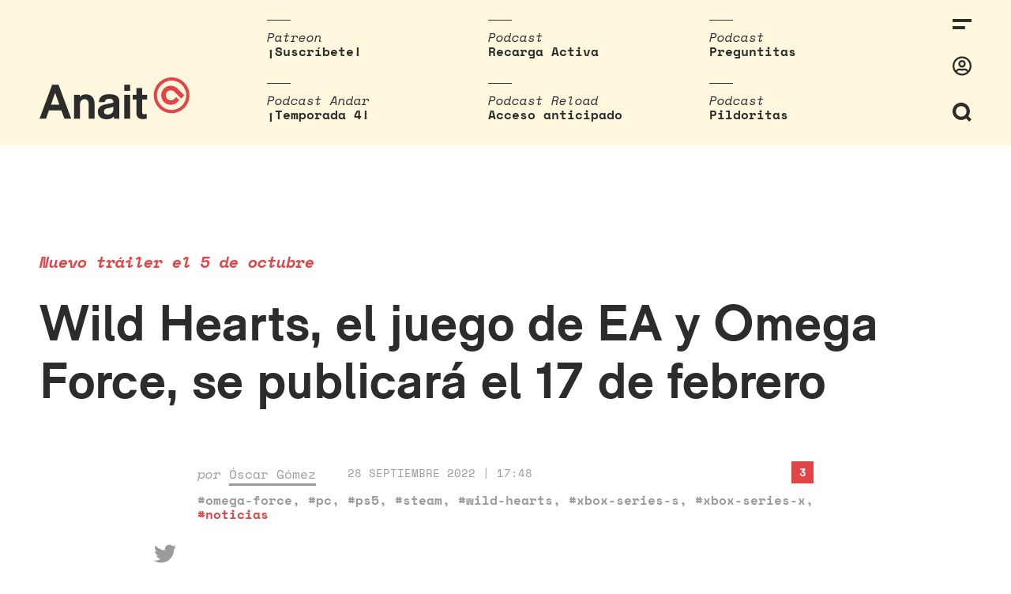

--- FILE ---
content_type: text/html; charset=UTF-8
request_url: https://www.anaitgames.com/noticias/wild-hearts-el-juego-de-ea-y-omega-force-se-publicara-el-17-de-febrero
body_size: 12047
content:
<!doctype html><html lang="es"><head><meta charset="UTF-8"><meta name="viewport" content="width=device-width, initial-scale=1"><meta name="description" content="En dos palabras: vi-deojuegos"/><link rel="profile" href="https://gmpg.org/xfn/11"><meta name='robots' content='index, follow, max-image-preview:large, max-snippet:-1, max-video-preview:-1' /><link media="all" href="https://www.anaitgames.com/wp-content/cache/autoptimize/css/autoptimize_a9ed9c9f838a598a0e8a2ea546740b08.css" rel="stylesheet"><title>Wild Hearts, el juego de EA y Omega Force, se publicará el 17 de febrero - AnaitGames</title><link rel="canonical" href="https://www.anaitgames.com/noticias/wild-hearts-el-juego-de-ea-y-omega-force-se-publicara-el-17-de-febrero/" /><meta property="og:locale" content="es_ES" /><meta property="og:type" content="article" /><meta property="og:title" content="Wild Hearts, el juego de EA y Omega Force, se publicará el 17 de febrero - AnaitGames" /><meta property="og:description" content="Como ya se venía rumoreando, será un juego al estilo Monster Hunter con cooperativo en juego cruzado para hasta tres jugadores, con una aventura ambientada en el Japón feudal." /><meta property="og:url" content="https://www.anaitgames.com/noticias/wild-hearts-el-juego-de-ea-y-omega-force-se-publicara-el-17-de-febrero/" /><meta property="og:site_name" content="AnaitGames" /><meta property="article:published_time" content="2022-09-28T15:48:21+00:00" /><meta property="article:modified_time" content="2022-09-28T15:48:23+00:00" /><meta property="og:image" content="https://www.anaitgames.com/wp-content/uploads/2022/09/wild-hearts-1.jpg" /><meta property="og:image:width" content="1400" /><meta property="og:image:height" content="788" /><meta property="og:image:type" content="image/jpeg" /><meta name="author" content="Óscar Gómez" /><meta name="twitter:card" content="summary_large_image" /><meta name="twitter:label1" content="Escrito por" /><meta name="twitter:data1" content="Óscar Gómez" /><meta name="twitter:label2" content="Tiempo de lectura" /><meta name="twitter:data2" content="2 minutos" /> <script type="application/ld+json" class="yoast-schema-graph">{"@context":"https://schema.org","@graph":[{"@type":"WebPage","@id":"https://www.anaitgames.com/noticias/wild-hearts-el-juego-de-ea-y-omega-force-se-publicara-el-17-de-febrero/","url":"https://www.anaitgames.com/noticias/wild-hearts-el-juego-de-ea-y-omega-force-se-publicara-el-17-de-febrero/","name":"Wild Hearts, el juego de EA y Omega Force, se publicará el 17 de febrero - AnaitGames","isPartOf":{"@id":"https://www.anaitgames.com/#website"},"primaryImageOfPage":{"@id":"https://www.anaitgames.com/noticias/wild-hearts-el-juego-de-ea-y-omega-force-se-publicara-el-17-de-febrero/#primaryimage"},"image":{"@id":"https://www.anaitgames.com/noticias/wild-hearts-el-juego-de-ea-y-omega-force-se-publicara-el-17-de-febrero/#primaryimage"},"thumbnailUrl":"https://www.anaitgames.com/wp-content/uploads/2022/09/wild-hearts-1.jpg","datePublished":"2022-09-28T15:48:21+00:00","dateModified":"2022-09-28T15:48:23+00:00","author":{"@id":"https://www.anaitgames.com/#/schema/person/9ade9078ab69c20fb04cd91e7ef2d129"},"breadcrumb":{"@id":"https://www.anaitgames.com/noticias/wild-hearts-el-juego-de-ea-y-omega-force-se-publicara-el-17-de-febrero/#breadcrumb"},"inLanguage":"es","potentialAction":[{"@type":"ReadAction","target":["https://www.anaitgames.com/noticias/wild-hearts-el-juego-de-ea-y-omega-force-se-publicara-el-17-de-febrero/"]}]},{"@type":"ImageObject","inLanguage":"es","@id":"https://www.anaitgames.com/noticias/wild-hearts-el-juego-de-ea-y-omega-force-se-publicara-el-17-de-febrero/#primaryimage","url":"https://www.anaitgames.com/wp-content/uploads/2022/09/wild-hearts-1.jpg","contentUrl":"https://www.anaitgames.com/wp-content/uploads/2022/09/wild-hearts-1.jpg","width":1400,"height":788},{"@type":"BreadcrumbList","@id":"https://www.anaitgames.com/noticias/wild-hearts-el-juego-de-ea-y-omega-force-se-publicara-el-17-de-febrero/#breadcrumb","itemListElement":[{"@type":"ListItem","position":1,"name":"Portada","item":"https://www.anaitgames.com/"},{"@type":"ListItem","position":2,"name":"Wild Hearts, el juego de EA y Omega Force, se publicará el 17 de febrero"}]},{"@type":"WebSite","@id":"https://www.anaitgames.com/#website","url":"https://www.anaitgames.com/","name":"AnaitGames","description":"En dos palabras: vi-deojuegos","potentialAction":[{"@type":"SearchAction","target":{"@type":"EntryPoint","urlTemplate":"https://www.anaitgames.com/?s={search_term_string}"},"query-input":{"@type":"PropertyValueSpecification","valueRequired":true,"valueName":"search_term_string"}}],"inLanguage":"es"},{"@type":"Person","@id":"https://www.anaitgames.com/#/schema/person/9ade9078ab69c20fb04cd91e7ef2d129","name":"Óscar Gómez","sameAs":["http://www.anaitgames.com"],"url":"https://www.anaitgames.com/usuarios/oscargomez"}]}</script>   <style>@font-face {font-family:'3d-pixels';src:url('https://www.anaitgames.com/wp-content/uploads/2021/09/3D-Thirteen-Pixel-Fonts.woff') format('woff'),url('https://www.anaitgames.com/wp-content/uploads/2021/09/3D-Thirteen-Pixel-Fonts.ttf') format('truetype'),url('https://www.anaitgames.com/wp-content/uploads/2021/09/3D-Thirteen-Pixel-Fonts.otf') format('opentype');}@font-face {font-family:'akziden-condensed';font-weight:400;font-style:normal;src:url('https://www.anaitgames.com/wp-content/uploads/2025/03/AkzidenzGroteskPro-Regular.ttf') format('truetype');}@font-face {font-family:'bigger';src:url('https://www.anaitgames.com/wp-content/uploads/2024/04/BiggerDisplay.otf') format('opentype');}@font-face {font-family:'blippo';src:url('https://www.anaitgames.com/wp-content/uploads/2025/09/ppeditorialnew-regular.woff2') format('woff2');}@font-face {font-family:'bonfire-peaks';src:url('https://www.anaitgames.com/wp-content/uploads/2021/09/Blockhead-Black.otf') format('opentype');}@font-face {font-family:'coolvetica-regular';src:url('https://www.anaitgames.com/wp-content/uploads/2023/04/coolvetica-rg.ttf') format('truetype');}@font-face {font-family:'cosmic-wheel-1';src:url('https://www.anaitgames.com/wp-content/uploads/2023/08/f968f472e79a37ef-s.p.woff2') format('woff2');}@font-face {font-family:'cosmic-wheel-2';src:url('https://www.anaitgames.com/wp-content/uploads/2023/08/fe07058bae7a3237-s.p.woff2') format('woff2');}@font-face {font-family:'death-stranding';src:url('https://www.anaitgames.com/wp-content/uploads/2025/06/EX-PS-Medium-Neon.otf') format('opentype');}@font-face {font-family:'descant';src:url('https://www.anaitgames.com/wp-content/uploads/2023/04/de.ttf') format('truetype');}@font-face {font-family:'ff7';src:url('https://www.anaitgames.com/wp-content/uploads/2024/02/Final_Fantasy_VII.ttf') format('truetype');}@font-face {font-family:'fixedsys';src:url('https://www.anaitgames.com/wp-content/uploads/2023/07/Fixedsys-Excelsior-3.01-Regular.woff') format('woff'),url('https://www.anaitgames.com/wp-content/uploads/2023/07/Fixedsys-Excelsior-3.01-Regular.ttf') format('truetype');}@font-face {font-family:'game-awards';src:url('https://www.anaitgames.com/wp-content/uploads/2025/12/ABCArizonaSerif-Regular.woff2') format('woff2');}@font-face {font-family:'headliner';src:url('https://www.anaitgames.com/wp-content/uploads/2022/11/HeadlinerNo.45.ttf') format('truetype');}@font-face {font-family:'Humanist';src:url('https://www.anaitgames.com/wp-content/uploads/2024/11/Pentiment_Humanist.otf') format('opentype');}@font-face {font-family:'made-kenfolg';src:url('https://www.anaitgames.com/wp-content/uploads/2023/05/MADEKenfolgRegular.latin_.woff2') format('woff2');}@font-face {font-family:'mario-wonder';src:url('https://www.anaitgames.com/wp-content/uploads/2023/10/KFOlCnqEu92Fr1MmYUtfBBc4AMP6lQ.woff') format('woff'),url('https://www.anaitgames.com/wp-content/uploads/2023/10/KFOlCnqEu92Fr1MmYUtfBBc4AMP6lQ.woff2') format('woff2'),url('https://www.anaitgames.com/wp-content/uploads/2023/10/KFOlCnqEu92Fr1MmYUtfBBc4AMP6lQ.ttf') format('truetype'),url('https://www.anaitgames.com/wp-content/uploads/2023/10/KFOlCnqEu92Fr1MmYUtfBBc4AMP6lQ.otf') format('opentype');}@font-face {font-family:'paz-black';src:url('https://www.anaitgames.com/wp-content/uploads/2022/03/PazBlack.latin_.woff2') format('woff2');}@font-face {font-family:'PCursive';src:url('https://www.anaitgames.com/wp-content/uploads/2024/11/Pentiment_Cursive.otf') format('opentype');}@font-face {font-family:'Peasants';src:url('https://www.anaitgames.com/wp-content/uploads/2024/11/Pentiment_Peasant.otf') format('opentype');}@font-face {font-family:'ppwoodland-bold';src:url('https://www.anaitgames.com/wp-content/uploads/2021/02/PPWoodland-Bold.otf') format('opentype');}@font-face {font-family:'Printed';src:url('https://www.anaitgames.com/wp-content/uploads/2024/11/Pentiment_Printed.otf') format('opentype');}@font-face {font-family:'protomolecule';src:url('https://www.anaitgames.com/wp-content/uploads/2023/08/Protomolecule.woff') format('woff'),url('https://www.anaitgames.com/wp-content/uploads/2023/08/Protomolecule.woff2') format('woff2'),url('https://www.anaitgames.com/wp-content/uploads/2023/08/Protomolecule.ttf') format('truetype'),url('https://www.anaitgames.com/wp-content/uploads/2023/08/Protomolecule.otf') format('opentype');}@font-face {font-family:'rhein-black';src:url('https://www.anaitgames.com/wp-content/uploads/2022/05/RheinBlack.woff2') format('woff2');}@font-face {font-family:'rheinblack';src:url('https://www.anaitgames.com/wp-content/uploads/2022/05/RheinBlack.woff2') format('woff2');}@font-face {font-family:'sennar';src:url('https://www.anaitgames.com/wp-content/uploads/2023/09/sennar.woff2') format('woff2');}@font-face {font-family:'Textura';src:url('https://www.anaitgames.com/wp-content/uploads/2024/11/Pentiment_Textura.otf') format('opentype');}@font-face {font-family:'Pentiment';src:url('https://www.anaitgames.com/wp-content/uploads/2024/11/Pentiment_Threadpuller.otf') format('opentype');}@font-face {font-family:'yagiuhf-no-2';src:url('https://www.anaitgames.com/wp-content/uploads/2022/04/YagiUhfNo2.otf') format('opentype');}@font-face {font-family:'zendots';src:url('https://www.anaitgames.com/wp-content/uploads/2021/04/ZenDots-Regular.ttf') format('truetype');}@media only screen and (max-width: 800px) {
 }
@media only screen and (max-width: 800px) {
 }
@media only screen and (max-width: 400px) {
 }
@media only screen and (max-width: 400px) {
 }</style><link rel="icon" href="https://www.anaitgames.com/wp-content/themes/anait/assets/img/favicon.svg"/><link rel="apple-touch-icon" href="https://www.anaitgames.com/wp-content/themes/anait/assets/img/favicon.svg"/><meta name="msapplication-TileImage" content="https://www.anaitgames.com/wp-content/themes/anait/assets/img/favicon.svg"/></head><body class="wp-singular post-template-default single single-post postid-731582 single-format-standard wp-embed-responsive wp-theme-anait site "> <a href="https://www.anaitgames.com/" class="header__logo_scrolling"> <svg xmlns="http://www.w3.org/2000/svg" viewBox="0 0 45 45"> <g class="logo__brand"> <path d="M29.900000000000006,14 c-4.7,-4.7 -12.3,-4.7 -17,0 c-4.7,4.7 -4.7,12.3 0,17 c2.3,2.3 5.4,3.5 8.5,3.5 c3.1,0 6.2,-1.2 8.5,-3.5 l2.3,-2.3 l-4,-4 l-2.3,2.3 c-2.5,2.5 -6.4,2.5 -8.9,0 c-2.5,-2.5 -2.5,-6.4 0,-8.9 c1.2,-1.2 2.8,-1.8 4.5,-1.8 c1.6,0 3.2,0.6000000000000001 4.5,1.8 v0 l8.5,8.5 l4,-4 L29.900000000000006,14 z"
 id="svg_2"/> <path d="M22.5,0 C10.099999999999994,0 0,10.1 0,22.5 S10.099999999999994,45 22.5,45 c12.4,0 22.5,-10.1 22.5,-22.5 S35,0 22.5,0 zM22.5,41 c-10.2,0 -18.5,-8.3 -18.5,-18.5 S12.400000000000006,4 22.5,4 c10.2,0 18.5,8.3 18.5,18.5 S32.69999999999999,41 22.5,41 z"
 id="svg_3"/> </g> </svg> </a> <label for="sidebar__control" class="header__menu_icon_scrolling"> <svg xmlns="http://www.w3.org/2000/svg" viewBox="0 0 24 13.19"> <g class="icon-menu"> <rect width="24" height="4"/> <rect y="9.19" width="15.83" height="4"/> </g> </svg> <span class="header__flag_notifications "></span> </label><div class="site__header"> <input type="checkbox" class="search__control" id="search__control"/><header class="header"> <a href="https://www.anaitgames.com/" class="header__logo"> <svg xmlns="http://www.w3.org/2000/svg" viewBox="0 0 189.1 52.7"> <g class="logo__text"> <path d="M0,52L16,9.2H24L40,52h-8.6l-3.9-10.5H11.9L8.2,52H0z M14.5,34.2H25l-5.3-14.7L14.5,34.2z"/> <path d="M43.6,52V21.8h7.1v3c1.9-2.4,4.5-3.6,7.8-3.6c0.9,0,1.8,0.1,2.6,0.3s1.5,0.4,2.2,0.7c0.7,0.3,1.3,0.6,1.8,1
 c0.5,0.4,1,0.8,1.4,1.2c1.1,1.3,1.9,2.7,2.3,4.2c0.4,1.6,0.6,3.5,0.6,5.9V52H62V34.6c0-2.5-0.4-4.3-1.3-5.5
 c-0.8-1.1-2.1-1.7-3.9-1.7c-1.7,0-3.1,0.6-4.1,1.7c-1.1,1.2-1.7,3-1.7,5.4V52H43.6z"/> <path d="M73.5,43.3c0-2.6,0.9-4.7,2.6-6.3c1.8-1.6,4.4-2.7,8-3.3c2.2-0.4,4-0.7,5.5-1.1c1.5-0.3,2.7-0.7,3.5-1
 c0-1.6-0.3-2.7-1-3.5c-0.7-0.8-2-1.2-4.1-1.2c-2.3,0-4,0.6-4.9,1.7c-0.5,0.6-0.7,1.5-0.8,2.5h-7.5c0.1-1.9,0.5-3.5,1.2-4.8
 c2-3.5,5.9-5.2,11.9-5.2c3.8,0,6.8,0.6,8.9,1.9c1.6,1,2.6,2,3.1,3.3c0.4,1.2,0.7,2.9,0.7,5V52h-6.9v-2.7
 c-2.2,2.3-5.3,3.4-9.3,3.4c-3.2,0-5.9-0.8-7.9-2.5C74.5,48.5,73.5,46.2,73.5,43.3z M81.3,43c0,0.5,0.1,1,0.3,1.5
 c0.2,0.5,0.5,0.9,0.9,1.2c0.4,0.3,0.9,0.6,1.5,0.8c0.6,0.2,1.2,0.3,1.9,0.3c3.2,0,5.4-1.3,6.7-3.8c0.3-0.6,0.4-1.5,0.4-2.6l0-3.4
 c-1.4,0.6-3.4,1.1-6.1,1.6c-1.9,0.3-3.4,0.8-4.3,1.4C81.8,40.8,81.3,41.7,81.3,43z"/> <path d="M106.8,16.9V9.2h7.4v7.6H106.8z M106.8,52V21.8h7.4V52H106.8z"/> <path d="M117.5,27.9v-6.1h4.6v-8.5h7.3v8.5h6.2v6.1h-6.2v15.9c0,1.8,0.9,2.6,2.7,2.6c0.8,0,1.8-0.2,2.9-0.6v6.1
 c-1.6,0.4-3.2,0.6-4.7,0.6c-1.3,0-2.5-0.2-3.6-0.5c-1.1-0.3-2-0.8-2.6-1.5c-1.3-1.3-2-3.4-2-6.2V27.9H117.5z"/> </g> <g class="logo__figure"> <path d="M173.9,14c-4.7-4.7-12.3-4.7-17,0c-4.7,4.7-4.7,12.3,0,17c2.3,2.3,5.4,3.5,8.5,3.5c3.1,0,6.2-1.2,8.5-3.5
 l2.3-2.3l-4-4l-2.3,2.3c-2.5,2.5-6.4,2.5-8.9,0c-2.5-2.5-2.5-6.4,0-8.9c1.2-1.2,2.8-1.8,4.5-1.8c1.6,0,3.2,0.6,4.5,1.8v0l8.5,8.5
 l4-4L173.9,14z"/> <path d="M166.5,0C154.1,0,144,10.1,144,22.5S154.1,45,166.5,45c12.4,0,22.5-10.1,22.5-22.5S179,0,166.5,0z M166.5,41
 c-10.2,0-18.5-8.3-18.5-18.5S156.4,4,166.5,4c10.2,0,18.5,8.3,18.5,18.5S176.7,41,166.5,41z"/> </g> </svg> </a><nav class="top-stories"><ul class="top-stories__list"><li class="top-stories__item"><div class="top-stories__category"> Patreon</div> <a class="top-stories__link" target="_blank" rel="nofollow noopener noreferrer" href="https://www.patreon.com/anaitreload"> ¡Suscríbete! </a></li><li class="top-stories__item"><div class="top-stories__category"> Podcast</div> <a class="top-stories__link" target="_blank" rel="nofollow noopener noreferrer" href="https://open.spotify.com/show/3J8KoN1Tgdvefga5NJTawh"> Recarga Activa </a></li><li class="top-stories__item"><div class="top-stories__category"> Podcast</div> <a class="top-stories__link" target="_blank" rel="nofollow noopener noreferrer" href="https://www.patreon.com/anaitreload/posts?filters%5Btag%5D=preguntitas"> Preguntitas </a></li><li class="top-stories__item"><div class="top-stories__category"> Podcast Andar</div> <a class="top-stories__link" target="_blank" rel="nofollow noopener noreferrer" href="https://open.spotify.com/show/5VEZz8FhlzCnu9jexdQLv3"> ¡Temporada 4! </a></li><li class="top-stories__item"><div class="top-stories__category"> Podcast Reload</div> <a class="top-stories__link" target="_blank" rel="nofollow noopener noreferrer" href="https://www.patreon.com/anaitreload/posts?filters%5Btag%5D=podcast%20reload"> Acceso anticipado </a></li><li class="top-stories__item"><div class="top-stories__category"> Podcast</div> <a class="top-stories__link" target="_blank" rel="nofollow noopener noreferrer" href="https://www.patreon.com/anaitreload/posts?filters%5Btag%5D=pildoritas"> Pildoritas </a></li></ul></nav><div class="search-bar"><form class="search__form" method="get" id="searchform" action="https://www.anaitgames.com/"> <input type="text" id="search__field_header" class="search__field" name="s" id="s" placeholder="Escribe aquí..."/> <button type="submit" class="search__submit" name="submit">Intro para buscar</button></form></div><div class="header__tools"> <label for="sidebar__control" class="header__icon"> <svg xmlns="http://www.w3.org/2000/svg" viewBox="0 0 24 13.19"> <g class="icon-menu"> <rect width="24" height="4"/> <rect y="9.19" width="15.83" height="4"/> </g> </svg> <span class="header__flag_notifications "></span> </label> <a class="header__icon header__icon_user" href="https://www.anaitgames.com/login?redirect_to=https://anaitgames.com:443/noticias/wild-hearts-el-juego-de-ea-y-omega-force-se-publicara-el-17-de-febrero"><svg xmlns="http://www.w3.org/2000/svg" viewBox="0 0 496 512"> <path class="icon-user" d="M248 104c-53 0-96 43-96 96s43 96 96 96 96-43 96-96-43-96-96-96zm0 144c-26.5 0-48-21.5-48-48s21.5-48 48-48 48 21.5 48 48-21.5 48-48 48zm0-240C111 8 0 119 0 256s111 248 248 248 248-111 248-248S385 8 248 8zm0 448c-49.7 0-95.1-18.3-130.1-48.4 14.9-23 40.4-38.6 69.6-39.5 20.8 6.4 40.6 9.6 60.5 9.6s39.7-3.1 60.5-9.6c29.2 1 54.7 16.5 69.6 39.5-35 30.1-80.4 48.4-130.1 48.4zm162.7-84.1c-24.4-31.4-62.1-51.9-105.1-51.9-10.2 0-26 9.6-57.6 9.6-31.5 0-47.4-9.6-57.6-9.6-42.9 0-80.6 20.5-105.1 51.9C61.9 339.2 48 299.2 48 256c0-110.3 89.7-200 200-200s200 89.7 200 200c0 43.2-13.9 83.2-37.3 115.9z"></path> </svg></a> <label for="search__control" class="header__icon"> <span class="header__icon-search"><svg xmlns="http://www.w3.org/2000/svg" viewBox="0 0 22.83 22.83"> <path class="icon-search" d="M22.83,20l-3.77-3.78a10.44,10.44,0,1,0-2.83,2.83L20,22.83ZM5.88,15A6.42,6.42,
 0,1,1,15,15,6.42,6.42,0,0,1,5.88,15Z"/> </svg></span> <span class="header__icon-close"><svg xmlns="http://www.w3.org/2000/svg" viewBox="0 0 25.83 25.82"> <polygon class="icon-cross" points="25.83 2.83 23 0 12.91 10.09 2.83 0 0 2.83 10.09 12.91 0.02 22.98 2.84
 25.81 12.91 15.74 22.99 25.82 25.82 22.99 15.74 12.91 25.83 2.83"/> </svg></span> </label></div></header></div> <input type="checkbox" class="sidebar__control" id="sidebar__control"/><nav class="sidebar"><div id="sidebar__close_layer"></div><div class="sidebar__inner"><div class="sidebar__tools"> <label for="sidebar__control" class="sidebar__close" id="sidebar__close"> <svg xmlns="http://www.w3.org/2000/svg" viewBox="0 0 25.83 25.82"> <polygon class="icon-cross" points="25.83 2.83 23 0 12.91 10.09 2.83 0 0 2.83 10.09 12.91 0.02 22.98 2.84
 25.81 12.91 15.74 22.99 25.82 25.82 22.99 15.74 12.91 25.83 2.83"/> </svg> </label></div><div class="menu-categorias-container"><ul id="menu-categorias" class="sidebar__menu"><li id="menu-item-41" class="menu-item menu-item-type-taxonomy menu-item-object-category menu-item-41"><a href="https://www.anaitgames.com/analisis">Análisis</a></li><li id="menu-item-40" class="menu-item menu-item-type-taxonomy menu-item-object-category menu-item-40"><a href="https://www.anaitgames.com/articulos">Artículos</a></li><li id="menu-item-729733" class="menu-item menu-item-type-post_type menu-item-object-page menu-item-729733"><a href="https://www.anaitgames.com/indice-monograficos">Monográficos</a></li><li id="menu-item-39" class="menu-item menu-item-type-taxonomy menu-item-object-category current-post-ancestor current-menu-parent current-post-parent menu-item-39"><a href="https://www.anaitgames.com/noticias">Noticias</a></li><li id="menu-item-729106" class="menu-item menu-item-type-post_type menu-item-object-page menu-item-729106"><a href="https://www.anaitgames.com/podcasts">Podcasts</a></li><li id="menu-item-759340" class="menu-item menu-item-type-post_type menu-item-object-page menu-item-759340"><a href="https://www.anaitgames.com/contacto">Contacto</a></li></ul></div><div class="sidebar__user"><div class="mini-profile"><div><ul class="mini-profile__options"><li class="mini-profile__option"> <a href="https://www.anaitgames.com/login"> Entrar </a></li></ul></div></div></div></div></nav><div class="site__content"><main class="entry-single"><article id="post-731582" class="article post-731582 post type-post status-publish format-standard has-post-thumbnail hentry category-noticias tag-omega-force tag-pc tag-ps5 tag-steam tag-wild-hearts tag-xbox-series-s tag-xbox-series-x"><header class="article__header entry-content"><div class="article__header_default"><h3 class="article__subtitle">Nuevo tráiler el 5 de octubre</h3><h1 class="article__title">Wild Hearts, el juego de EA y Omega Force, se publicará el 17 de febrero</h1></div></header><div id="article__header_scroll_to" class="article__meta"><div class="article__author"> por <a href="https://www.anaitgames.com/usuarios/oscargomez">Óscar Gómez</a></div><div class="article__date">28 septiembre 2022 | 17:48</div><div class="article__tags"><a href="https://www.anaitgames.com/tag/omega-force" class="post_tag" rel="tag">#omega-force</a>, <a href="https://www.anaitgames.com/tag/pc" class="post_tag" rel="tag">#pc</a>, <a href="https://www.anaitgames.com/tag/ps5" class="post_tag" rel="tag">#ps5</a>, <a href="https://www.anaitgames.com/tag/steam" class="post_tag" rel="tag">#steam</a>, <a href="https://www.anaitgames.com/tag/wild-hearts" class="post_tag" rel="tag">#wild-hearts</a>, <a href="https://www.anaitgames.com/tag/xbox-series-s" class="post_tag" rel="tag">#xbox-series-s</a>, <a href="https://www.anaitgames.com/tag/xbox-series-x" class="post_tag" rel="tag">#xbox-series-x</a>, <a href="https://www.anaitgames.com/noticias" class="category" rel="tag">#noticias</a></div> <a href="#comments" class="article__comments-count">3</a><div class="article__social"> <a class="twitter" target="_blank" rel="nofollow noopener noreferrer" href="https://twitter.com/intent/tweet?text=https%3A%2F%2Fwww.anaitgames.com%2Fnoticias%2Fwild-hearts-el-juego-de-ea-y-omega-force-se-publicara-el-17-de-febrero"> <svg xmlns="http://www.w3.org/2000/svg" viewBox="0 0 512 512"> <path d="M459.37 151.716c.325 4.548.325 9.097.325 13.645 0 138.72-105.583 298.558-298.558 298.558-59.452 0-114.68-17.219-161.137-47.106 8.447.974 16.568 1.299 25.34 1.299 49.055 0 94.213-16.568 130.274-44.832-46.132-.975-84.792-31.188-98.112-72.772 6.498.974 12.995 1.624 19.818 1.624 9.421 0 18.843-1.3 27.614-3.573-48.081-9.747-84.143-51.98-84.143-102.985v-1.299c13.969 7.797 30.214 12.67 47.431 13.319-28.264-18.843-46.781-51.005-46.781-87.391 0-19.492 5.197-37.36 14.294-52.954 51.655 63.675 129.3 105.258 216.365 109.807-1.624-7.797-2.599-15.918-2.599-24.04 0-57.828 46.782-104.934 104.934-104.934 30.213 0 57.502 12.67 76.67 33.137 23.715-4.548 46.456-13.32 66.599-25.34-7.798 24.366-24.366 44.833-46.132 57.827 21.117-2.273 41.584-8.122 60.426-16.243-14.292 20.791-32.161 39.308-52.628 54.253z"></path> </svg> </a> <a class="facebook" target="_blank" rel="nofollow noopener noreferrer" href="https://www.facebook.com/sharer/sharer.php?u=https%3A%2F%2Fwww.anaitgames.com%2Fnoticias%2Fwild-hearts-el-juego-de-ea-y-omega-force-se-publicara-el-17-de-febrero"> <svg xmlns="http://www.w3.org/2000/svg" viewBox="0 0 448 512"> <path d="M400 32H48A48 48 0 0 0 0 80v352a48 48 0 0 0 48 48h137.25V327.69h-63V256h63v-54.64c0-62.15 37-96.48 93.67-96.48 27.14 0 55.52 4.84 55.52 4.84v61h-31.27c-30.81 0-40.42 19.12-40.42 38.73V256h68.78l-11 71.69h-57.78V480H400a48 48 0 0 0 48-48V80a48 48 0 0 0-48-48z"></path> </svg> </a><div id="copy-clipboard-action">¡Enlace copiado!</div> <a class="link" id="copy-clipboard" href="#"> <svg xmlns="http://www.w3.org/2000/svg" viewBox="0 0 512 512"> <path d="M326.612 185.391c59.747 59.809 58.927 155.698.36 214.59-.11.12-.24.25-.36.37l-67.2 67.2c-59.27 59.27-155.699 59.262-214.96 0-59.27-59.26-59.27-155.7 0-214.96l37.106-37.106c9.84-9.84 26.786-3.3 27.294 10.606.648 17.722 3.826 35.527 9.69 52.721 1.986 5.822.567 12.262-3.783 16.612l-13.087 13.087c-28.026 28.026-28.905 73.66-1.155 101.96 28.024 28.579 74.086 28.749 102.325.51l67.2-67.19c28.191-28.191 28.073-73.757 0-101.83-3.701-3.694-7.429-6.564-10.341-8.569a16.037 16.037 0 0 1-6.947-12.606c-.396-10.567 3.348-21.456 11.698-29.806l21.054-21.055c5.521-5.521 14.182-6.199 20.584-1.731a152.482 152.482 0 0 1 20.522 17.197zM467.547 44.449c-59.261-59.262-155.69-59.27-214.96 0l-67.2 67.2c-.12.12-.25.25-.36.37-58.566 58.892-59.387 154.781.36 214.59a152.454 152.454 0 0 0 20.521 17.196c6.402 4.468 15.064 3.789 20.584-1.731l21.054-21.055c8.35-8.35 12.094-19.239 11.698-29.806a16.037 16.037 0 0 0-6.947-12.606c-2.912-2.005-6.64-4.875-10.341-8.569-28.073-28.073-28.191-73.639 0-101.83l67.2-67.19c28.239-28.239 74.3-28.069 102.325.51 27.75 28.3 26.872 73.934-1.155 101.96l-13.087 13.087c-4.35 4.35-5.769 10.79-3.783 16.612 5.864 17.194 9.042 34.999 9.69 52.721.509 13.906 17.454 20.446 27.294 10.606l37.106-37.106c59.271-59.259 59.271-155.699.001-214.959z"></path> </svg> </a></div></div><div class="article__content"><div class="entry-content"><figure class="wp-block-embed alignwide is-type-video is-provider-youtube wp-block-embed-youtube wp-embed-aspect-16-9 wp-has-aspect-ratio"><div class="wp-block-embed__wrapper"> <iframe title="WILD HEARTS Official Reveal Trailer" width="500" height="281" src="https://www.youtube.com/embed/hxcnwH8TPEg?feature=oembed" frameborder="0" allow="accelerometer; autoplay; clipboard-write; encrypted-media; gyroscope; picture-in-picture; web-share" referrerpolicy="strict-origin-when-cross-origin" allowfullscreen></iframe></div></figure><p><strong>Wild Hearts </strong>ha mostrado por fin su tráiler de presentación con el vídeo que tenéis más arriba. Ha llegado también con fecha y plataformas de lanzamiento: saldrá el 17 de febrero en <strong>Xbox Series X|S</strong>, <strong>PlayStation 5</strong> y <strong>PC</strong>, a través de <strong>Steam</strong>, <strong>Epic Games Store</strong> y <strong>Origin</strong>.</p><p>Gracias a <a href="https://www.ign.com/articles/wild-hearts-ea-monster-hunter-interview-exclusive-open-world-crafting">IGN</a>, podemos saber que Wild Hearts llega como un nombre renovado de la marca Toukiden para poder atraer a una audiencia mayor. Igual que esta saga, se trata de un juego de caza al estilo de Monster Hunter, en el que nos enfrentaremos a numerosas bestias en un escenario inspirado en el Japón medieval, concretamente en la Tierra de Azuma. «Antes vivía mucha gente, pero las bestias, que han evolucionado a su manera fusionándose con la naturaleza, han ampliado su poder y ahora la mayor parte del país está a punto de ser engullido por el reino de las bestias», leemos en la descripción oficial.</p><p>Wild Hearts tendrá un amplio mundo dividido en tres zonas distintas, y contará con juego cruzado cooperativo para que hasta tres cazadores puedan irse de expedición en busca de bestias. El protagonista usará una antigua tecnología llamada «Karakuri» que, tal y como muestra el tráiler, funcionará como una mecánica con la que podremos crear estructuras ante nuestros enemigos para darnos alguna que otra ventaja.</p><p>El título, por cierto, que ha estado en desarrollo desde hace cuatro años, contará con doblaje al castellano.</p><p>También han confirmado que el próximo miércoles, 5 de octubre, revelarán un nuevo tráiler del juego, en este caso más centrado en el <em>gameplay</em>.</p><p>Electronic Arts anunció esta asociación con Koei Tecmo hace unas semanas, cuando ya nos contaron que el estudio a cargo del desarrollo sería Omega Force, los responsables de Dynasty Warriors. Lo que sabíamos entonces es que sería «el próximo gran juego de caza» en una «experiencia AAA» con «una aventura épica ambientada en un mundo de fantasía inspirado en el Japón feudal».</p><p><strong>Wild Hearts</strong> se publicará el 17 de febrero en <strong>Xbox Series X|S</strong>, <strong>PlayStation 5</strong> y <strong>PC</strong>, a través de <strong>Steam</strong>, <strong>Epic Games Store</strong> y <strong>Origin</strong>.</p></div></div></article><div class="author-bio"><div class="author-bio__avatar-wrap"> <a href="https://www.anaitgames.com/usuarios/oscargomez"> <img alt='' src='https://www.anaitgames.com/wp-content/uploads/2021/11/luis-dj-300x300.jpg' class='avatar avatar-82 photo patreon-amount-0' height='82' width='82'> </a></div><div class="author-bio__author"><div class="author-bio__name"> <a href="https://www.anaitgames.com/usuarios/oscargomez">Óscar Gómez</a></div><div class="author-bio__role"></div></div><div class="author-bio__description"></div></div><div class="related-entries-swipe-container"><ul class="related-entries"><li class="related-entries__item"> <a class="related-entries__thumbnail" href="https://www.anaitgames.com/analisis/analisis-de-kabuto-park" title="Análisis de Kabuto Park"> <img width="600" height="600" src="https://www.anaitgames.com/wp-content/uploads/2025/06/Kabuto_Park-600x600.png" class="attachment-medium size-medium wp-post-image" alt="" decoding="async" fetchpriority="high" srcset="https://www.anaitgames.com/wp-content/uploads/2025/06/Kabuto_Park-600x600.png 600w, https://www.anaitgames.com/wp-content/uploads/2025/06/Kabuto_Park-300x300.png 300w, https://www.anaitgames.com/wp-content/uploads/2025/06/Kabuto_Park-768x768.png 768w, https://www.anaitgames.com/wp-content/uploads/2025/06/Kabuto_Park.png 1080w" sizes="(max-width: 600px) 100vw, 600px" /> </a><div class="related-entries__category"> #Análisis</div><h4 class="related-entries__subtitle">Orígenes Pokémon</h4><h3 class="related-entries__title"> <a class="related-entries__link" href="https://www.anaitgames.com/analisis/analisis-de-kabuto-park"> Análisis de Kabuto Park </a></h3></li><li class="related-entries__item"> <a class="related-entries__thumbnail" href="https://www.anaitgames.com/entrevistas/anais-salla-tengo-muchas-ganas-de-hacer-algo-nuevo" title="Anaïs Salla: «Tengo muchas ganas de hacer algo nuevo»"> <img width="600" height="600" src="https://www.anaitgames.com/wp-content/uploads/2026/01/Anais_Salla_Nom_Nom_03-600x600.jpg" class="attachment-medium size-medium wp-post-image" alt="" decoding="async" loading="lazy" srcset="https://www.anaitgames.com/wp-content/uploads/2026/01/Anais_Salla_Nom_Nom_03-600x600.jpg 600w, https://www.anaitgames.com/wp-content/uploads/2026/01/Anais_Salla_Nom_Nom_03-300x300.jpg 300w, https://www.anaitgames.com/wp-content/uploads/2026/01/Anais_Salla_Nom_Nom_03-768x768.jpg 768w, https://www.anaitgames.com/wp-content/uploads/2026/01/Anais_Salla_Nom_Nom_03.jpg 1000w" sizes="auto, (max-width: 600px) 100vw, 600px" /> </a><div class="related-entries__category"> #Artículos</div><h4 class="related-entries__subtitle">Una entrevista con la autora de Nom Nom Cozy Forest Café</h4><h3 class="related-entries__title"> <a class="related-entries__link" href="https://www.anaitgames.com/entrevistas/anais-salla-tengo-muchas-ganas-de-hacer-algo-nuevo"> Anaïs Salla: «Tengo muchas ganas de hacer algo nuevo» </a></h3></li><li class="related-entries__item"> <a class="related-entries__thumbnail" href="https://www.anaitgames.com/analisis/analisis-de-sektori" title="Análisis de Sektori"> <img width="600" height="600" src="https://www.anaitgames.com/wp-content/uploads/2025/11/analisis-sektori-ico-600x600.jpg" class="attachment-medium size-medium wp-post-image" alt="" decoding="async" loading="lazy" srcset="https://www.anaitgames.com/wp-content/uploads/2025/11/analisis-sektori-ico-600x600.jpg 600w, https://www.anaitgames.com/wp-content/uploads/2025/11/analisis-sektori-ico-300x300.jpg 300w, https://www.anaitgames.com/wp-content/uploads/2025/11/analisis-sektori-ico-768x768.jpg 768w, https://www.anaitgames.com/wp-content/uploads/2025/11/analisis-sektori-ico.jpg 1000w" sizes="auto, (max-width: 600px) 100vw, 600px" /> </a><div class="related-entries__category"> #Análisis</div><h4 class="related-entries__subtitle">Culto al arcade</h4><h3 class="related-entries__title"> <a class="related-entries__link" href="https://www.anaitgames.com/analisis/analisis-de-sektori"> Análisis de Sektori </a></h3></li></ul></div></main></div><div id="comments" class="site__comments"><div class="comments"><p class="comments__login-link"> Solo los usuarios registrados pueden comentar - <a href="https://www.anaitgames.com/login?redirect_to=https%3A%2F%2Fwww.anaitgames.com%2Fnoticias%2Fwild-hearts-el-juego-de-ea-y-omega-force-se-publicara-el-17-de-febrero%23comments" title="Entrar"> Inicia sesión </a> con tu perfil.</p><ol class="comments__list"><li class="comment byuser comment-author-fnxvandal even thread-even depth-1" id="comment-687125"><div class="comment__container"><div class="comment__avatar"> <a href="https://www.anaitgames.com/usuarios/fnxvandal"> <img alt='' src='https://www.anaitgames.com/wp-content/uploads/2021/12/31571-profile-1639611531.gif' class='avatar avatar-38 photo patreon-tier-10314017' height='38' width='38'> </a></div><div class="comment__data"> <cite class="comment__author"> <a href="https://www.anaitgames.com/usuarios/fnxvandal"> fnxvandal </a> </cite><div class="comment__meta"> <a class="comment__date" href="https://www.anaitgames.com/noticias/wild-hearts-el-juego-de-ea-y-omega-force-se-publicara-el-17-de-febrero#comment-687125"> 29 septiembre 2022 </a> <span class="comment__edit-link"></span></div><div class="comment__text"><p>Pues habrá que ver, me gusta, menos las trampas, que son horribles en cuanto a diseño/implementación.</p></div></div></div></li><li class="comment byuser comment-author-alejandro-7 odd alt thread-odd thread-alt depth-1" id="comment-687148"><div class="comment__container"><div class="comment__avatar"> <a href="https://www.anaitgames.com/usuarios/alejandro-7"> <img alt='' src='https://www.anaitgames.com/wp-content/uploads/2022/08/35122-profile-1661774034-300x300.jpg' class='avatar avatar-38 photo patreon-amount-0' height='38' width='38'> </a></div><div class="comment__data"> <cite class="comment__author"> <a href="https://www.anaitgames.com/usuarios/alejandro-7"> Alejandro </a> </cite><div class="comment__meta"> <a class="comment__date" href="https://www.anaitgames.com/noticias/wild-hearts-el-juego-de-ea-y-omega-force-se-publicara-el-17-de-febrero#comment-687148"> 29 septiembre 2022 </a> <span class="comment__edit-link"></span></div><div class="comment__text"><p>Los Toukiden era mediocres, sobretodo el 2, el primero tenía su aquel, pero los monstruo grandes eran sosos y la dificultad no tenía un punto medio de cansino y automático.</p></div></div></div></li><li class="comment byuser comment-author-decapene even thread-even depth-1" id="comment-687202"><div class="comment__container"><div class="comment__avatar"> <a href="https://www.anaitgames.com/usuarios/decapene"> <img alt='' src='https://www.anaitgames.com/wp-content/uploads/2022/10/27544-profile-1664677769.png' class='avatar avatar-38 photo patreon-amount-0' height='38' width='38'> </a></div><div class="comment__data"> <cite class="comment__author"> <a href="https://www.anaitgames.com/usuarios/decapene"> DecaPene </a> </cite><div class="comment__meta"> <a class="comment__date" href="https://www.anaitgames.com/noticias/wild-hearts-el-juego-de-ea-y-omega-force-se-publicara-el-17-de-febrero#comment-687202"> 2 octubre 2022 </a> <span class="comment__edit-link"></span></div><div class="comment__text"><p>Japón feudal, paso.<br /> Por cierto, se ve espantosa la implementación de las herramientas, pura anacronía destilada.</p></div></div></div></li></ol></div></div><div class="site__footer"><footer class="footer"><div class="footer_left"><div class="footer__logo"><svg xmlns="http://www.w3.org/2000/svg" viewBox="0 0 189.1 52.7"> <g class="logo__text"> <path d="M0,52L16,9.2H24L40,52h-8.6l-3.9-10.5H11.9L8.2,52H0z M14.5,34.2H25l-5.3-14.7L14.5,34.2z"/> <path d="M43.6,52V21.8h7.1v3c1.9-2.4,4.5-3.6,7.8-3.6c0.9,0,1.8,0.1,2.6,0.3s1.5,0.4,2.2,0.7c0.7,0.3,1.3,0.6,1.8,1
 c0.5,0.4,1,0.8,1.4,1.2c1.1,1.3,1.9,2.7,2.3,4.2c0.4,1.6,0.6,3.5,0.6,5.9V52H62V34.6c0-2.5-0.4-4.3-1.3-5.5
 c-0.8-1.1-2.1-1.7-3.9-1.7c-1.7,0-3.1,0.6-4.1,1.7c-1.1,1.2-1.7,3-1.7,5.4V52H43.6z"/> <path d="M73.5,43.3c0-2.6,0.9-4.7,2.6-6.3c1.8-1.6,4.4-2.7,8-3.3c2.2-0.4,4-0.7,5.5-1.1c1.5-0.3,2.7-0.7,3.5-1
 c0-1.6-0.3-2.7-1-3.5c-0.7-0.8-2-1.2-4.1-1.2c-2.3,0-4,0.6-4.9,1.7c-0.5,0.6-0.7,1.5-0.8,2.5h-7.5c0.1-1.9,0.5-3.5,1.2-4.8
 c2-3.5,5.9-5.2,11.9-5.2c3.8,0,6.8,0.6,8.9,1.9c1.6,1,2.6,2,3.1,3.3c0.4,1.2,0.7,2.9,0.7,5V52h-6.9v-2.7
 c-2.2,2.3-5.3,3.4-9.3,3.4c-3.2,0-5.9-0.8-7.9-2.5C74.5,48.5,73.5,46.2,73.5,43.3z M81.3,43c0,0.5,0.1,1,0.3,1.5
 c0.2,0.5,0.5,0.9,0.9,1.2c0.4,0.3,0.9,0.6,1.5,0.8c0.6,0.2,1.2,0.3,1.9,0.3c3.2,0,5.4-1.3,6.7-3.8c0.3-0.6,0.4-1.5,0.4-2.6l0-3.4
 c-1.4,0.6-3.4,1.1-6.1,1.6c-1.9,0.3-3.4,0.8-4.3,1.4C81.8,40.8,81.3,41.7,81.3,43z"/> <path d="M106.8,16.9V9.2h7.4v7.6H106.8z M106.8,52V21.8h7.4V52H106.8z"/> <path d="M117.5,27.9v-6.1h4.6v-8.5h7.3v8.5h6.2v6.1h-6.2v15.9c0,1.8,0.9,2.6,2.7,2.6c0.8,0,1.8-0.2,2.9-0.6v6.1
 c-1.6,0.4-3.2,0.6-4.7,0.6c-1.3,0-2.5-0.2-3.6-0.5c-1.1-0.3-2-0.8-2.6-1.5c-1.3-1.3-2-3.4-2-6.2V27.9H117.5z"/> </g> <g class="logo__figure"> <path d="M173.9,14c-4.7-4.7-12.3-4.7-17,0c-4.7,4.7-4.7,12.3,0,17c2.3,2.3,5.4,3.5,8.5,3.5c3.1,0,6.2-1.2,8.5-3.5
 l2.3-2.3l-4-4l-2.3,2.3c-2.5,2.5-6.4,2.5-8.9,0c-2.5-2.5-2.5-6.4,0-8.9c1.2-1.2,2.8-1.8,4.5-1.8c1.6,0,3.2,0.6,4.5,1.8v0l8.5,8.5
 l4-4L173.9,14z"/> <path d="M166.5,0C154.1,0,144,10.1,144,22.5S154.1,45,166.5,45c12.4,0,22.5-10.1,22.5-22.5S179,0,166.5,0z M166.5,41
 c-10.2,0-18.5-8.3-18.5-18.5S156.4,4,166.5,4c10.2,0,18.5,8.3,18.5,18.5S176.7,41,166.5,41z"/> </g> </svg></div><div class="footer__legal"><div class="menu-legal-container"><ul id="menu-legal" class="footer__legal-links"><li id="menu-item-34" class="menu-item menu-item-type-post_type menu-item-object-page menu-item-privacy-policy menu-item-34"><a rel="privacy-policy" href="https://www.anaitgames.com/politica-privacidad">Aviso Legal</a></li><li id="menu-item-35" class="menu-item menu-item-type-post_type menu-item-object-page menu-item-35"><a href="https://www.anaitgames.com/politica-de-puntuaciones">Política de puntuaciones</a></li></ul></div></div></div><div class="footer__menu"><div class="menu-externos-container"><ul id="menu-externos" class="footer__menu-links"><li id="menu-item-44" class="menu-item menu-item-type-custom menu-item-object-custom menu-item-44"><a target="_blank" href="https://www.patreon.com/anaitreload">Patreon</a></li><li id="menu-item-759328" class="menu-item menu-item-type-post_type menu-item-object-page menu-item-759328"><a href="https://www.anaitgames.com/podcasts">Nuestros podcasts</a></li><li id="menu-item-759336" class="menu-item menu-item-type-post_type menu-item-object-page menu-item-759336"><a href="https://www.anaitgames.com/contacto">Contacto</a></li><li id="menu-item-46" class="menu-item menu-item-type-custom menu-item-object-custom menu-item-46"><a target="_blank" href="https://www.youtube.com/c/anaitgames">YouTube</a></li><li id="menu-item-45" class="menu-item menu-item-type-custom menu-item-object-custom menu-item-45"><a target="_blank" href="https://bsky.app/profile/anaitgames.com">Bluesky</a></li><li id="menu-item-759337" class="menu-item menu-item-type-custom menu-item-object-custom menu-item-759337"><a href="https://www.tiktok.com/@anaitgames">TikTok</a></li><li id="menu-item-759338" class="menu-item menu-item-type-custom menu-item-object-custom menu-item-759338"><a href="https://www.instagram.com/anaitgames/">Instagram</a></li></ul></div></div> <span id="footer__back-to-top">Volver arriba ↑</span></footer></div><div id="fetch-loader-body"> <svg viewBox="144 0 45 45" xmlns="http://www.w3.org/2000/svg"> <path d="M173.9,14c-4.7-4.7-12.3-4.7-17,0c-4.7,4.7-4.7,12.3,0,17c2.3,2.3,5.4,3.5,8.5,3.5c3.1,0,6.2-1.2,8.5-3.5 l2.3-2.3l-4-4l-2.3,2.3c-2.5,2.5-6.4,2.5-8.9,0c-2.5-2.5-2.5-6.4,0-8.9c1.2-1.2,2.8-1.8,4.5-1.8c1.6,0,3.2,0.6,4.5,1.8v0l8.5,8.5 l4-4L173.9,14z"
 style="fill: rgb(228, 68, 69);"/> <path d="M166.5,0C154.1,0,144,10.1,144,22.5S154.1,45,166.5,45c12.4,0,22.5-10.1,22.5-22.5S179,0,166.5,0z M166.5,41 c-10.2,0-18.5-8.3-18.5-18.5S156.4,4,166.5,4c10.2,0,18.5,8.3,18.5,18.5S176.7,41,166.5,41z"
 style="fill: rgb(228, 68, 69);"/> </svg></div><div id="modal__container"></div> <script type="speculationrules">{"prefetch":[{"source":"document","where":{"and":[{"href_matches":"\/*"},{"not":{"href_matches":["\/wp-*.php","\/wp-admin\/*","\/wp-content\/uploads\/*","\/wp-content\/*","\/wp-content\/plugins\/*","\/wp-content\/themes\/anait\/*","\/*\\?(.+)"]}},{"not":{"selector_matches":"a[rel~=\"nofollow\"]"}},{"not":{"selector_matches":".no-prefetch, .no-prefetch a"}}]},"eagerness":"conservative"}]}</script> <script type="text/javascript" id="bbp-swap-no-js-body-class">document.body.className = document.body.className.replace( 'bbp-no-js', 'bbp-js' );</script> <script>function loadScript(a){var b=document.getElementsByTagName("head")[0],c=document.createElement("script");c.type="text/javascript",c.src="https://tracker.metricool.com/app/resources/be.js",c.onreadystatechange=a,c.onload=a,b.appendChild(c)}loadScript(function(){beTracker.t({hash:'6615d5d342b16a717a654009a63f1efe'})})</script> <script type="text/javascript" id="anait_common-js-extra">var anaitApiSettings = {"root":"https:\/\/www.anaitgames.com\/wp-json\/","nonce":"bcb68eff35"};</script> <script type="text/javascript" id="anait_comments_js-js-extra">var ajax_object = {"ajaxurl":"https:\/\/www.anaitgames.com\/wp-admin\/admin-ajax.php","ajax_nonce":"32214380c2"};</script> <script defer src="https://www.anaitgames.com/wp-content/cache/autoptimize/js/autoptimize_cf74ddab860e57423bae49aa0b023334.js"></script></body></html>
<!--
Performance optimized by W3 Total Cache. Learn more: https://www.boldgrid.com/w3-total-cache/?utm_source=w3tc&utm_medium=footer_comment&utm_campaign=free_plugin


Served from: anaitgames.com @ 2026-02-03 07:32:40 by W3 Total Cache
-->